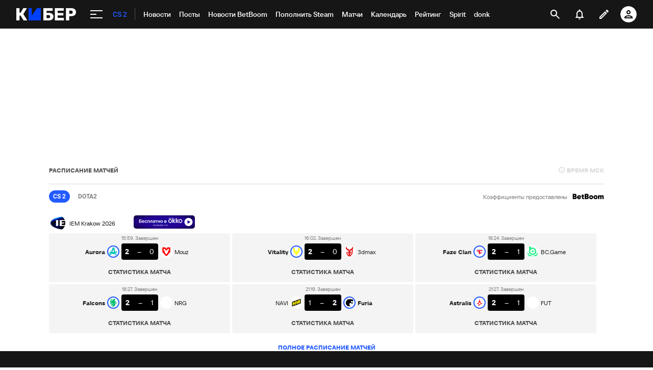

--- FILE ---
content_type: text/html; charset=utf-8
request_url: https://www.google.com/recaptcha/api2/anchor?ar=1&k=6LfctWkUAAAAAA0IBo4Q7wlWetU0jcVC7v5BXbFT&co=aHR0cHM6Ly9tLmN5YmVyLnNwb3J0cy5ydTo0NDM.&hl=en&v=N67nZn4AqZkNcbeMu4prBgzg&size=invisible&badge=inline&anchor-ms=20000&execute-ms=30000&cb=kwom15giskoi
body_size: 49359
content:
<!DOCTYPE HTML><html dir="ltr" lang="en"><head><meta http-equiv="Content-Type" content="text/html; charset=UTF-8">
<meta http-equiv="X-UA-Compatible" content="IE=edge">
<title>reCAPTCHA</title>
<style type="text/css">
/* cyrillic-ext */
@font-face {
  font-family: 'Roboto';
  font-style: normal;
  font-weight: 400;
  font-stretch: 100%;
  src: url(//fonts.gstatic.com/s/roboto/v48/KFO7CnqEu92Fr1ME7kSn66aGLdTylUAMa3GUBHMdazTgWw.woff2) format('woff2');
  unicode-range: U+0460-052F, U+1C80-1C8A, U+20B4, U+2DE0-2DFF, U+A640-A69F, U+FE2E-FE2F;
}
/* cyrillic */
@font-face {
  font-family: 'Roboto';
  font-style: normal;
  font-weight: 400;
  font-stretch: 100%;
  src: url(//fonts.gstatic.com/s/roboto/v48/KFO7CnqEu92Fr1ME7kSn66aGLdTylUAMa3iUBHMdazTgWw.woff2) format('woff2');
  unicode-range: U+0301, U+0400-045F, U+0490-0491, U+04B0-04B1, U+2116;
}
/* greek-ext */
@font-face {
  font-family: 'Roboto';
  font-style: normal;
  font-weight: 400;
  font-stretch: 100%;
  src: url(//fonts.gstatic.com/s/roboto/v48/KFO7CnqEu92Fr1ME7kSn66aGLdTylUAMa3CUBHMdazTgWw.woff2) format('woff2');
  unicode-range: U+1F00-1FFF;
}
/* greek */
@font-face {
  font-family: 'Roboto';
  font-style: normal;
  font-weight: 400;
  font-stretch: 100%;
  src: url(//fonts.gstatic.com/s/roboto/v48/KFO7CnqEu92Fr1ME7kSn66aGLdTylUAMa3-UBHMdazTgWw.woff2) format('woff2');
  unicode-range: U+0370-0377, U+037A-037F, U+0384-038A, U+038C, U+038E-03A1, U+03A3-03FF;
}
/* math */
@font-face {
  font-family: 'Roboto';
  font-style: normal;
  font-weight: 400;
  font-stretch: 100%;
  src: url(//fonts.gstatic.com/s/roboto/v48/KFO7CnqEu92Fr1ME7kSn66aGLdTylUAMawCUBHMdazTgWw.woff2) format('woff2');
  unicode-range: U+0302-0303, U+0305, U+0307-0308, U+0310, U+0312, U+0315, U+031A, U+0326-0327, U+032C, U+032F-0330, U+0332-0333, U+0338, U+033A, U+0346, U+034D, U+0391-03A1, U+03A3-03A9, U+03B1-03C9, U+03D1, U+03D5-03D6, U+03F0-03F1, U+03F4-03F5, U+2016-2017, U+2034-2038, U+203C, U+2040, U+2043, U+2047, U+2050, U+2057, U+205F, U+2070-2071, U+2074-208E, U+2090-209C, U+20D0-20DC, U+20E1, U+20E5-20EF, U+2100-2112, U+2114-2115, U+2117-2121, U+2123-214F, U+2190, U+2192, U+2194-21AE, U+21B0-21E5, U+21F1-21F2, U+21F4-2211, U+2213-2214, U+2216-22FF, U+2308-230B, U+2310, U+2319, U+231C-2321, U+2336-237A, U+237C, U+2395, U+239B-23B7, U+23D0, U+23DC-23E1, U+2474-2475, U+25AF, U+25B3, U+25B7, U+25BD, U+25C1, U+25CA, U+25CC, U+25FB, U+266D-266F, U+27C0-27FF, U+2900-2AFF, U+2B0E-2B11, U+2B30-2B4C, U+2BFE, U+3030, U+FF5B, U+FF5D, U+1D400-1D7FF, U+1EE00-1EEFF;
}
/* symbols */
@font-face {
  font-family: 'Roboto';
  font-style: normal;
  font-weight: 400;
  font-stretch: 100%;
  src: url(//fonts.gstatic.com/s/roboto/v48/KFO7CnqEu92Fr1ME7kSn66aGLdTylUAMaxKUBHMdazTgWw.woff2) format('woff2');
  unicode-range: U+0001-000C, U+000E-001F, U+007F-009F, U+20DD-20E0, U+20E2-20E4, U+2150-218F, U+2190, U+2192, U+2194-2199, U+21AF, U+21E6-21F0, U+21F3, U+2218-2219, U+2299, U+22C4-22C6, U+2300-243F, U+2440-244A, U+2460-24FF, U+25A0-27BF, U+2800-28FF, U+2921-2922, U+2981, U+29BF, U+29EB, U+2B00-2BFF, U+4DC0-4DFF, U+FFF9-FFFB, U+10140-1018E, U+10190-1019C, U+101A0, U+101D0-101FD, U+102E0-102FB, U+10E60-10E7E, U+1D2C0-1D2D3, U+1D2E0-1D37F, U+1F000-1F0FF, U+1F100-1F1AD, U+1F1E6-1F1FF, U+1F30D-1F30F, U+1F315, U+1F31C, U+1F31E, U+1F320-1F32C, U+1F336, U+1F378, U+1F37D, U+1F382, U+1F393-1F39F, U+1F3A7-1F3A8, U+1F3AC-1F3AF, U+1F3C2, U+1F3C4-1F3C6, U+1F3CA-1F3CE, U+1F3D4-1F3E0, U+1F3ED, U+1F3F1-1F3F3, U+1F3F5-1F3F7, U+1F408, U+1F415, U+1F41F, U+1F426, U+1F43F, U+1F441-1F442, U+1F444, U+1F446-1F449, U+1F44C-1F44E, U+1F453, U+1F46A, U+1F47D, U+1F4A3, U+1F4B0, U+1F4B3, U+1F4B9, U+1F4BB, U+1F4BF, U+1F4C8-1F4CB, U+1F4D6, U+1F4DA, U+1F4DF, U+1F4E3-1F4E6, U+1F4EA-1F4ED, U+1F4F7, U+1F4F9-1F4FB, U+1F4FD-1F4FE, U+1F503, U+1F507-1F50B, U+1F50D, U+1F512-1F513, U+1F53E-1F54A, U+1F54F-1F5FA, U+1F610, U+1F650-1F67F, U+1F687, U+1F68D, U+1F691, U+1F694, U+1F698, U+1F6AD, U+1F6B2, U+1F6B9-1F6BA, U+1F6BC, U+1F6C6-1F6CF, U+1F6D3-1F6D7, U+1F6E0-1F6EA, U+1F6F0-1F6F3, U+1F6F7-1F6FC, U+1F700-1F7FF, U+1F800-1F80B, U+1F810-1F847, U+1F850-1F859, U+1F860-1F887, U+1F890-1F8AD, U+1F8B0-1F8BB, U+1F8C0-1F8C1, U+1F900-1F90B, U+1F93B, U+1F946, U+1F984, U+1F996, U+1F9E9, U+1FA00-1FA6F, U+1FA70-1FA7C, U+1FA80-1FA89, U+1FA8F-1FAC6, U+1FACE-1FADC, U+1FADF-1FAE9, U+1FAF0-1FAF8, U+1FB00-1FBFF;
}
/* vietnamese */
@font-face {
  font-family: 'Roboto';
  font-style: normal;
  font-weight: 400;
  font-stretch: 100%;
  src: url(//fonts.gstatic.com/s/roboto/v48/KFO7CnqEu92Fr1ME7kSn66aGLdTylUAMa3OUBHMdazTgWw.woff2) format('woff2');
  unicode-range: U+0102-0103, U+0110-0111, U+0128-0129, U+0168-0169, U+01A0-01A1, U+01AF-01B0, U+0300-0301, U+0303-0304, U+0308-0309, U+0323, U+0329, U+1EA0-1EF9, U+20AB;
}
/* latin-ext */
@font-face {
  font-family: 'Roboto';
  font-style: normal;
  font-weight: 400;
  font-stretch: 100%;
  src: url(//fonts.gstatic.com/s/roboto/v48/KFO7CnqEu92Fr1ME7kSn66aGLdTylUAMa3KUBHMdazTgWw.woff2) format('woff2');
  unicode-range: U+0100-02BA, U+02BD-02C5, U+02C7-02CC, U+02CE-02D7, U+02DD-02FF, U+0304, U+0308, U+0329, U+1D00-1DBF, U+1E00-1E9F, U+1EF2-1EFF, U+2020, U+20A0-20AB, U+20AD-20C0, U+2113, U+2C60-2C7F, U+A720-A7FF;
}
/* latin */
@font-face {
  font-family: 'Roboto';
  font-style: normal;
  font-weight: 400;
  font-stretch: 100%;
  src: url(//fonts.gstatic.com/s/roboto/v48/KFO7CnqEu92Fr1ME7kSn66aGLdTylUAMa3yUBHMdazQ.woff2) format('woff2');
  unicode-range: U+0000-00FF, U+0131, U+0152-0153, U+02BB-02BC, U+02C6, U+02DA, U+02DC, U+0304, U+0308, U+0329, U+2000-206F, U+20AC, U+2122, U+2191, U+2193, U+2212, U+2215, U+FEFF, U+FFFD;
}
/* cyrillic-ext */
@font-face {
  font-family: 'Roboto';
  font-style: normal;
  font-weight: 500;
  font-stretch: 100%;
  src: url(//fonts.gstatic.com/s/roboto/v48/KFO7CnqEu92Fr1ME7kSn66aGLdTylUAMa3GUBHMdazTgWw.woff2) format('woff2');
  unicode-range: U+0460-052F, U+1C80-1C8A, U+20B4, U+2DE0-2DFF, U+A640-A69F, U+FE2E-FE2F;
}
/* cyrillic */
@font-face {
  font-family: 'Roboto';
  font-style: normal;
  font-weight: 500;
  font-stretch: 100%;
  src: url(//fonts.gstatic.com/s/roboto/v48/KFO7CnqEu92Fr1ME7kSn66aGLdTylUAMa3iUBHMdazTgWw.woff2) format('woff2');
  unicode-range: U+0301, U+0400-045F, U+0490-0491, U+04B0-04B1, U+2116;
}
/* greek-ext */
@font-face {
  font-family: 'Roboto';
  font-style: normal;
  font-weight: 500;
  font-stretch: 100%;
  src: url(//fonts.gstatic.com/s/roboto/v48/KFO7CnqEu92Fr1ME7kSn66aGLdTylUAMa3CUBHMdazTgWw.woff2) format('woff2');
  unicode-range: U+1F00-1FFF;
}
/* greek */
@font-face {
  font-family: 'Roboto';
  font-style: normal;
  font-weight: 500;
  font-stretch: 100%;
  src: url(//fonts.gstatic.com/s/roboto/v48/KFO7CnqEu92Fr1ME7kSn66aGLdTylUAMa3-UBHMdazTgWw.woff2) format('woff2');
  unicode-range: U+0370-0377, U+037A-037F, U+0384-038A, U+038C, U+038E-03A1, U+03A3-03FF;
}
/* math */
@font-face {
  font-family: 'Roboto';
  font-style: normal;
  font-weight: 500;
  font-stretch: 100%;
  src: url(//fonts.gstatic.com/s/roboto/v48/KFO7CnqEu92Fr1ME7kSn66aGLdTylUAMawCUBHMdazTgWw.woff2) format('woff2');
  unicode-range: U+0302-0303, U+0305, U+0307-0308, U+0310, U+0312, U+0315, U+031A, U+0326-0327, U+032C, U+032F-0330, U+0332-0333, U+0338, U+033A, U+0346, U+034D, U+0391-03A1, U+03A3-03A9, U+03B1-03C9, U+03D1, U+03D5-03D6, U+03F0-03F1, U+03F4-03F5, U+2016-2017, U+2034-2038, U+203C, U+2040, U+2043, U+2047, U+2050, U+2057, U+205F, U+2070-2071, U+2074-208E, U+2090-209C, U+20D0-20DC, U+20E1, U+20E5-20EF, U+2100-2112, U+2114-2115, U+2117-2121, U+2123-214F, U+2190, U+2192, U+2194-21AE, U+21B0-21E5, U+21F1-21F2, U+21F4-2211, U+2213-2214, U+2216-22FF, U+2308-230B, U+2310, U+2319, U+231C-2321, U+2336-237A, U+237C, U+2395, U+239B-23B7, U+23D0, U+23DC-23E1, U+2474-2475, U+25AF, U+25B3, U+25B7, U+25BD, U+25C1, U+25CA, U+25CC, U+25FB, U+266D-266F, U+27C0-27FF, U+2900-2AFF, U+2B0E-2B11, U+2B30-2B4C, U+2BFE, U+3030, U+FF5B, U+FF5D, U+1D400-1D7FF, U+1EE00-1EEFF;
}
/* symbols */
@font-face {
  font-family: 'Roboto';
  font-style: normal;
  font-weight: 500;
  font-stretch: 100%;
  src: url(//fonts.gstatic.com/s/roboto/v48/KFO7CnqEu92Fr1ME7kSn66aGLdTylUAMaxKUBHMdazTgWw.woff2) format('woff2');
  unicode-range: U+0001-000C, U+000E-001F, U+007F-009F, U+20DD-20E0, U+20E2-20E4, U+2150-218F, U+2190, U+2192, U+2194-2199, U+21AF, U+21E6-21F0, U+21F3, U+2218-2219, U+2299, U+22C4-22C6, U+2300-243F, U+2440-244A, U+2460-24FF, U+25A0-27BF, U+2800-28FF, U+2921-2922, U+2981, U+29BF, U+29EB, U+2B00-2BFF, U+4DC0-4DFF, U+FFF9-FFFB, U+10140-1018E, U+10190-1019C, U+101A0, U+101D0-101FD, U+102E0-102FB, U+10E60-10E7E, U+1D2C0-1D2D3, U+1D2E0-1D37F, U+1F000-1F0FF, U+1F100-1F1AD, U+1F1E6-1F1FF, U+1F30D-1F30F, U+1F315, U+1F31C, U+1F31E, U+1F320-1F32C, U+1F336, U+1F378, U+1F37D, U+1F382, U+1F393-1F39F, U+1F3A7-1F3A8, U+1F3AC-1F3AF, U+1F3C2, U+1F3C4-1F3C6, U+1F3CA-1F3CE, U+1F3D4-1F3E0, U+1F3ED, U+1F3F1-1F3F3, U+1F3F5-1F3F7, U+1F408, U+1F415, U+1F41F, U+1F426, U+1F43F, U+1F441-1F442, U+1F444, U+1F446-1F449, U+1F44C-1F44E, U+1F453, U+1F46A, U+1F47D, U+1F4A3, U+1F4B0, U+1F4B3, U+1F4B9, U+1F4BB, U+1F4BF, U+1F4C8-1F4CB, U+1F4D6, U+1F4DA, U+1F4DF, U+1F4E3-1F4E6, U+1F4EA-1F4ED, U+1F4F7, U+1F4F9-1F4FB, U+1F4FD-1F4FE, U+1F503, U+1F507-1F50B, U+1F50D, U+1F512-1F513, U+1F53E-1F54A, U+1F54F-1F5FA, U+1F610, U+1F650-1F67F, U+1F687, U+1F68D, U+1F691, U+1F694, U+1F698, U+1F6AD, U+1F6B2, U+1F6B9-1F6BA, U+1F6BC, U+1F6C6-1F6CF, U+1F6D3-1F6D7, U+1F6E0-1F6EA, U+1F6F0-1F6F3, U+1F6F7-1F6FC, U+1F700-1F7FF, U+1F800-1F80B, U+1F810-1F847, U+1F850-1F859, U+1F860-1F887, U+1F890-1F8AD, U+1F8B0-1F8BB, U+1F8C0-1F8C1, U+1F900-1F90B, U+1F93B, U+1F946, U+1F984, U+1F996, U+1F9E9, U+1FA00-1FA6F, U+1FA70-1FA7C, U+1FA80-1FA89, U+1FA8F-1FAC6, U+1FACE-1FADC, U+1FADF-1FAE9, U+1FAF0-1FAF8, U+1FB00-1FBFF;
}
/* vietnamese */
@font-face {
  font-family: 'Roboto';
  font-style: normal;
  font-weight: 500;
  font-stretch: 100%;
  src: url(//fonts.gstatic.com/s/roboto/v48/KFO7CnqEu92Fr1ME7kSn66aGLdTylUAMa3OUBHMdazTgWw.woff2) format('woff2');
  unicode-range: U+0102-0103, U+0110-0111, U+0128-0129, U+0168-0169, U+01A0-01A1, U+01AF-01B0, U+0300-0301, U+0303-0304, U+0308-0309, U+0323, U+0329, U+1EA0-1EF9, U+20AB;
}
/* latin-ext */
@font-face {
  font-family: 'Roboto';
  font-style: normal;
  font-weight: 500;
  font-stretch: 100%;
  src: url(//fonts.gstatic.com/s/roboto/v48/KFO7CnqEu92Fr1ME7kSn66aGLdTylUAMa3KUBHMdazTgWw.woff2) format('woff2');
  unicode-range: U+0100-02BA, U+02BD-02C5, U+02C7-02CC, U+02CE-02D7, U+02DD-02FF, U+0304, U+0308, U+0329, U+1D00-1DBF, U+1E00-1E9F, U+1EF2-1EFF, U+2020, U+20A0-20AB, U+20AD-20C0, U+2113, U+2C60-2C7F, U+A720-A7FF;
}
/* latin */
@font-face {
  font-family: 'Roboto';
  font-style: normal;
  font-weight: 500;
  font-stretch: 100%;
  src: url(//fonts.gstatic.com/s/roboto/v48/KFO7CnqEu92Fr1ME7kSn66aGLdTylUAMa3yUBHMdazQ.woff2) format('woff2');
  unicode-range: U+0000-00FF, U+0131, U+0152-0153, U+02BB-02BC, U+02C6, U+02DA, U+02DC, U+0304, U+0308, U+0329, U+2000-206F, U+20AC, U+2122, U+2191, U+2193, U+2212, U+2215, U+FEFF, U+FFFD;
}
/* cyrillic-ext */
@font-face {
  font-family: 'Roboto';
  font-style: normal;
  font-weight: 900;
  font-stretch: 100%;
  src: url(//fonts.gstatic.com/s/roboto/v48/KFO7CnqEu92Fr1ME7kSn66aGLdTylUAMa3GUBHMdazTgWw.woff2) format('woff2');
  unicode-range: U+0460-052F, U+1C80-1C8A, U+20B4, U+2DE0-2DFF, U+A640-A69F, U+FE2E-FE2F;
}
/* cyrillic */
@font-face {
  font-family: 'Roboto';
  font-style: normal;
  font-weight: 900;
  font-stretch: 100%;
  src: url(//fonts.gstatic.com/s/roboto/v48/KFO7CnqEu92Fr1ME7kSn66aGLdTylUAMa3iUBHMdazTgWw.woff2) format('woff2');
  unicode-range: U+0301, U+0400-045F, U+0490-0491, U+04B0-04B1, U+2116;
}
/* greek-ext */
@font-face {
  font-family: 'Roboto';
  font-style: normal;
  font-weight: 900;
  font-stretch: 100%;
  src: url(//fonts.gstatic.com/s/roboto/v48/KFO7CnqEu92Fr1ME7kSn66aGLdTylUAMa3CUBHMdazTgWw.woff2) format('woff2');
  unicode-range: U+1F00-1FFF;
}
/* greek */
@font-face {
  font-family: 'Roboto';
  font-style: normal;
  font-weight: 900;
  font-stretch: 100%;
  src: url(//fonts.gstatic.com/s/roboto/v48/KFO7CnqEu92Fr1ME7kSn66aGLdTylUAMa3-UBHMdazTgWw.woff2) format('woff2');
  unicode-range: U+0370-0377, U+037A-037F, U+0384-038A, U+038C, U+038E-03A1, U+03A3-03FF;
}
/* math */
@font-face {
  font-family: 'Roboto';
  font-style: normal;
  font-weight: 900;
  font-stretch: 100%;
  src: url(//fonts.gstatic.com/s/roboto/v48/KFO7CnqEu92Fr1ME7kSn66aGLdTylUAMawCUBHMdazTgWw.woff2) format('woff2');
  unicode-range: U+0302-0303, U+0305, U+0307-0308, U+0310, U+0312, U+0315, U+031A, U+0326-0327, U+032C, U+032F-0330, U+0332-0333, U+0338, U+033A, U+0346, U+034D, U+0391-03A1, U+03A3-03A9, U+03B1-03C9, U+03D1, U+03D5-03D6, U+03F0-03F1, U+03F4-03F5, U+2016-2017, U+2034-2038, U+203C, U+2040, U+2043, U+2047, U+2050, U+2057, U+205F, U+2070-2071, U+2074-208E, U+2090-209C, U+20D0-20DC, U+20E1, U+20E5-20EF, U+2100-2112, U+2114-2115, U+2117-2121, U+2123-214F, U+2190, U+2192, U+2194-21AE, U+21B0-21E5, U+21F1-21F2, U+21F4-2211, U+2213-2214, U+2216-22FF, U+2308-230B, U+2310, U+2319, U+231C-2321, U+2336-237A, U+237C, U+2395, U+239B-23B7, U+23D0, U+23DC-23E1, U+2474-2475, U+25AF, U+25B3, U+25B7, U+25BD, U+25C1, U+25CA, U+25CC, U+25FB, U+266D-266F, U+27C0-27FF, U+2900-2AFF, U+2B0E-2B11, U+2B30-2B4C, U+2BFE, U+3030, U+FF5B, U+FF5D, U+1D400-1D7FF, U+1EE00-1EEFF;
}
/* symbols */
@font-face {
  font-family: 'Roboto';
  font-style: normal;
  font-weight: 900;
  font-stretch: 100%;
  src: url(//fonts.gstatic.com/s/roboto/v48/KFO7CnqEu92Fr1ME7kSn66aGLdTylUAMaxKUBHMdazTgWw.woff2) format('woff2');
  unicode-range: U+0001-000C, U+000E-001F, U+007F-009F, U+20DD-20E0, U+20E2-20E4, U+2150-218F, U+2190, U+2192, U+2194-2199, U+21AF, U+21E6-21F0, U+21F3, U+2218-2219, U+2299, U+22C4-22C6, U+2300-243F, U+2440-244A, U+2460-24FF, U+25A0-27BF, U+2800-28FF, U+2921-2922, U+2981, U+29BF, U+29EB, U+2B00-2BFF, U+4DC0-4DFF, U+FFF9-FFFB, U+10140-1018E, U+10190-1019C, U+101A0, U+101D0-101FD, U+102E0-102FB, U+10E60-10E7E, U+1D2C0-1D2D3, U+1D2E0-1D37F, U+1F000-1F0FF, U+1F100-1F1AD, U+1F1E6-1F1FF, U+1F30D-1F30F, U+1F315, U+1F31C, U+1F31E, U+1F320-1F32C, U+1F336, U+1F378, U+1F37D, U+1F382, U+1F393-1F39F, U+1F3A7-1F3A8, U+1F3AC-1F3AF, U+1F3C2, U+1F3C4-1F3C6, U+1F3CA-1F3CE, U+1F3D4-1F3E0, U+1F3ED, U+1F3F1-1F3F3, U+1F3F5-1F3F7, U+1F408, U+1F415, U+1F41F, U+1F426, U+1F43F, U+1F441-1F442, U+1F444, U+1F446-1F449, U+1F44C-1F44E, U+1F453, U+1F46A, U+1F47D, U+1F4A3, U+1F4B0, U+1F4B3, U+1F4B9, U+1F4BB, U+1F4BF, U+1F4C8-1F4CB, U+1F4D6, U+1F4DA, U+1F4DF, U+1F4E3-1F4E6, U+1F4EA-1F4ED, U+1F4F7, U+1F4F9-1F4FB, U+1F4FD-1F4FE, U+1F503, U+1F507-1F50B, U+1F50D, U+1F512-1F513, U+1F53E-1F54A, U+1F54F-1F5FA, U+1F610, U+1F650-1F67F, U+1F687, U+1F68D, U+1F691, U+1F694, U+1F698, U+1F6AD, U+1F6B2, U+1F6B9-1F6BA, U+1F6BC, U+1F6C6-1F6CF, U+1F6D3-1F6D7, U+1F6E0-1F6EA, U+1F6F0-1F6F3, U+1F6F7-1F6FC, U+1F700-1F7FF, U+1F800-1F80B, U+1F810-1F847, U+1F850-1F859, U+1F860-1F887, U+1F890-1F8AD, U+1F8B0-1F8BB, U+1F8C0-1F8C1, U+1F900-1F90B, U+1F93B, U+1F946, U+1F984, U+1F996, U+1F9E9, U+1FA00-1FA6F, U+1FA70-1FA7C, U+1FA80-1FA89, U+1FA8F-1FAC6, U+1FACE-1FADC, U+1FADF-1FAE9, U+1FAF0-1FAF8, U+1FB00-1FBFF;
}
/* vietnamese */
@font-face {
  font-family: 'Roboto';
  font-style: normal;
  font-weight: 900;
  font-stretch: 100%;
  src: url(//fonts.gstatic.com/s/roboto/v48/KFO7CnqEu92Fr1ME7kSn66aGLdTylUAMa3OUBHMdazTgWw.woff2) format('woff2');
  unicode-range: U+0102-0103, U+0110-0111, U+0128-0129, U+0168-0169, U+01A0-01A1, U+01AF-01B0, U+0300-0301, U+0303-0304, U+0308-0309, U+0323, U+0329, U+1EA0-1EF9, U+20AB;
}
/* latin-ext */
@font-face {
  font-family: 'Roboto';
  font-style: normal;
  font-weight: 900;
  font-stretch: 100%;
  src: url(//fonts.gstatic.com/s/roboto/v48/KFO7CnqEu92Fr1ME7kSn66aGLdTylUAMa3KUBHMdazTgWw.woff2) format('woff2');
  unicode-range: U+0100-02BA, U+02BD-02C5, U+02C7-02CC, U+02CE-02D7, U+02DD-02FF, U+0304, U+0308, U+0329, U+1D00-1DBF, U+1E00-1E9F, U+1EF2-1EFF, U+2020, U+20A0-20AB, U+20AD-20C0, U+2113, U+2C60-2C7F, U+A720-A7FF;
}
/* latin */
@font-face {
  font-family: 'Roboto';
  font-style: normal;
  font-weight: 900;
  font-stretch: 100%;
  src: url(//fonts.gstatic.com/s/roboto/v48/KFO7CnqEu92Fr1ME7kSn66aGLdTylUAMa3yUBHMdazQ.woff2) format('woff2');
  unicode-range: U+0000-00FF, U+0131, U+0152-0153, U+02BB-02BC, U+02C6, U+02DA, U+02DC, U+0304, U+0308, U+0329, U+2000-206F, U+20AC, U+2122, U+2191, U+2193, U+2212, U+2215, U+FEFF, U+FFFD;
}

</style>
<link rel="stylesheet" type="text/css" href="https://www.gstatic.com/recaptcha/releases/N67nZn4AqZkNcbeMu4prBgzg/styles__ltr.css">
<script nonce="_JTXdAjQ8q0aCjqqUuMvkA" type="text/javascript">window['__recaptcha_api'] = 'https://www.google.com/recaptcha/api2/';</script>
<script type="text/javascript" src="https://www.gstatic.com/recaptcha/releases/N67nZn4AqZkNcbeMu4prBgzg/recaptcha__en.js" nonce="_JTXdAjQ8q0aCjqqUuMvkA">
      
    </script></head>
<body><div id="rc-anchor-alert" class="rc-anchor-alert"></div>
<input type="hidden" id="recaptcha-token" value="[base64]">
<script type="text/javascript" nonce="_JTXdAjQ8q0aCjqqUuMvkA">
      recaptcha.anchor.Main.init("[\x22ainput\x22,[\x22bgdata\x22,\x22\x22,\[base64]/[base64]/[base64]/bC5sW25dLmNvbmNhdChTKTpsLmxbbl09SksoUyxsKTtlbHNle2lmKGwuSTcmJm4hPTI4MylyZXR1cm47bj09MzMzfHxuPT00MTB8fG49PTI0OHx8bj09NDEyfHxuPT0yMDF8fG49PTE3N3x8bj09MjczfHxuPT0xMjJ8fG49PTUxfHxuPT0yOTc/[base64]/[base64]/[base64]/[base64]/[base64]/MjU1Okc/[base64]/[base64]/bmV3IEVbVl0oTVswXSk6eT09Mj9uZXcgRVtWXShNWzBdLE1bMV0pOnk9PTM/bmV3IEVbVl0oTVswXSxNWzFdLE1bMl0pOnk9PTQ/[base64]/ZnVuY3Rpb24oKXtyZXR1cm4gdGhpcy5BaSt3aW5kb3cucGVyZm9ybWFuY2Uubm93KCl9OmZ1bmN0aW9uKCl7cmV0dXJuK25ldyBEYXRlfSxPKS5LcT0oTy5kcj1mdW5jdGlvbihuLGwsUyxHKXtpZigoUz1tVihTKT09PSJhcnJheSI/[base64]/[base64]\\u003d\x22,\[base64]\x22,\x22Zgliw6ZELmHCm8OqM8OHwqzDoMKqw5/Dox4Cw5vCs8KfwrgLw6jChyjCm8OIwpjCgMKDwqcdISXCsE1iasOuYMKgaMKCBcOkXsO7w5NAEAXDhsKsbMOWeAF3A8Kiw7YLw63Cm8Kwwqcww6/DicO7w7/Dq2dsQzBaVDxEKy7Dl8Obw7DCrcO8UBZEACbCtMKGKkxDw75ZTHJYw7QtQy9YJMK9w7/CogAzaMOmT8ObY8K2w6lbw7PDrRpAw5vDpsOaYcKWFcKcGcO/wpw3byDCk1TCqsKnVMOuKxvDlUQQNC10wr4ww6TDnMKTw7tze8OAwqhzw77CmhZFwq/[base64]/DjMOxw6IfeDjCkWHCnU4Hwq9EZcKZB8K4P17Dv8KNwpIawqZEXlXCo0fCmcK8Gxt4AQwWAE3ClMKxwp45w5rCpsKpwpwgDw0zP3csY8O1KMO4w515SsKww7kYwqJxw7nDiT/[base64]/wpchQGRhw7MAwq7CqMOiw71zB8KFSsODDMK8E1fChXTDgQMtw6rCjMOzbi8+QmrDiTggL0rCkMKYT2PDoDnDlUTCgmoNw6BabD/CmcO5WcKNw6fCtMK1w5XCrk8/JMKTbSHDocKBw6XCjyHCvxDClsOyacOtVcKNw59xwr/CuCtwBnhDw7d7wpxSIHdwW2Jnw4Icw4tMw53DvEgWC0DCh8K3w6tZw6wBw6zCtsKawqPDisKuY8OPeDpew6RQwp4uw6EGw7wtwpvDkQvCvEnCm8Oiw6p5OHJ+wrnDmsKYcMO7VUcDwq8SGwMWQ8OxcQcTfMOuPsOsw6zDrcKXUkTCscK7TStCT3Zfw6LCnDjDs1/[base64]/CssKWwqASYsKaw5xyZkTCjXxaCMOgXMO3BMKHQMKyX13DmRDDp3zDsE/DhxzDucOpw5ZjwrBmwrjCl8OZw53ClWJcw6o7KsKswq/DisKcwojCnUITUsKiB8Kcw60aPgbDncOkwqUMCcKwWcOzcGHDjsK5wqhMFUhvYzbDm3/DiMKXZQTDtmIrw4rCgmjCjAjDjcKcUW7DmE/[base64]/QsKAw6LCpsOTwpLDk2EqQ17DjEo5wpPCtUbDs3QPwrczdMODwofDkMOcw6vDlMOSLV7ChD0Zw4bDrMOhb8ONw4kKw5LDo0HDnGXDqQTCiRtnCMOPVCvDuSpJw7bDuH4gwpZDw5osG1/Dg8O6IsODTMKnfMKGYcKvRsKNQhZ+DcKsc8OGZWtAw5LChCXCtVvCrRfCsGTDnkt3w74HHMOcYm4hwqfDjxB7MnzCpHEiwojDv0/DtMKZw4vCiWQhw6nCjw4xwoPCicOTwq7Dg8KAD0HCncKANzoowqckwoNWwozDs27CijDDr3FCccK1w7YmV8K1woQFf3rDusOgHApcKsKuw6/[base64]/BVsjwqjDpMKULTAQAsOmwp/CrAXDpcO9dlIZwqnCtsKvE8O6bWXCpsOlw43DtcKTw5LCtE5Tw7dcXjxuw6lgenIeNlbDoMOtLkPCr07Cv1bCisOnO03CvcKCOC3ChlvDm2VCHMOQw7LChX7Cog1iIUDCs3/DucOaw6AbDBEgVMOjZsKIwrfCgMOBBCbDpBrChMKxO8Obw43DlMKjYDfDj1zDmVxpwqrCr8KvKsOwZmlVJnDDosO8BMOac8KSV3bCrcOLDcKMQ3XDmRvDr8O9MMKkwqxdwqHCvsO/[base64]/CtQDCpsKww7fCq3tOFmtZw59sFVTCv8KNImRwOnxHwrR8w7DCjMOkHBjCt8OPOGnDj8Ozw4vDnXvCqcKPVcKCVsKYwoFIwqwFw5rDtxjCr1PCpcKEw59KWHJdO8OWwpvDuGHCjsKcRjfCokt0wqDDo8O0wq4kwqvCjcO8wqHDkTHDkXogYn7CjwF/MsKJVMO/w7YXUMOSZcOtAlkmw73Ct8OeSDrCp8KpwpYsf3HDkcOuw6Flwq0KKMOJLcKPD0jCr3VhLsKFw4vClyNGbMKxQcOhw680HMOuwp4PBF42wrYsPGjCtsO8w7RfYQbDtFpiB0nDhx4HPMOcwrbCmSIXw5/CnMKpw5IPLsKgw4fDqcOKP8Osw6XDhzvDq00rTsKww6gqwoJbacKpwokLP8K2w6XCuioJHBDCtz4FDSptw6DDviLCocKvw47Cpih9AMOcZSLDkQvDsVPDglrDhSnDl8O/w73DvDYkwpdKBMKfwq/[base64]/DtSfDnsOywoHDmMKzwpxhCQ4yXnxieinCnV3Cv8Olw7bDtsKHQcOyw55iKz3Cn0oqejrDhEtrQ8O4LsK3IjzCiWHDtyHCsU/[base64]/[base64]/Cp8Orw68SacOnwqfCkcK8Qn9xwqrDk3XDssKCw7dww7U3OMKCIMKEI8OObQ8EwpJmJMK5w7LCh1DCnkVmwoHCt8O4P8Ocw6Z3Z8K1RWEOwpsiwo0aX8KrGcKsUsOtdUwlwrvCkMOjYU4/RHV3AWx+e3HDrFNcF8OBeMKpwqnDvcK2STJIcMOHNyx5dcK/wqHDgmNOwpN9fBHDuGdscmLDv8KPw6/[base64]/DiTzCgTwWwooOwrbCpWgXwrXDsMKrw5bDryttHAh6DsOuUMK6S8OVbMKoVyxjw5tzw7YTw45kaXfDmxY6E8KrLMK1w78ZwoXDm8O/bm/Ck28iwoARwpTCngh3w4cww6gTPgPCj1NvfxxywojDm8OZJ8KMMEvCq8KDwphiwpnCgMO+KMKBwpAow7YbF3APw4xzGlzCrRnCkwnDrFLDhhXDkxdkw5fCgBXDrMObwpbClifCssO1TiRxwqFXw7QkwozDqMOeewhFwrAZwoxecMK4fcOZdsOsU0xvVMKTaC/[base64]/[base64]/CnMO3bSFgworDncOqXlzDmXJNw6zDpSZdwqwRAS/Drj94w6lNJgPDlkrDvVfChQJ1OFhPOsOnw6ABIMKlEHbDhcOAwpPDtsOWHsOzYcKBwqLDjT/DmMORaGgJw7rDsi7Dq8KKHcOSXsOqw6jDqMODN8K6w6TCkcONM8OLw6vCn8KUwo/Cm8OXBjN4w7bDuwHDt8KUwp5YZ8KCw4xML8OSLcKAPCTCq8OEJsOeSMONwrsWW8KowpnDnGRiwokqDDMMVMOxUWjCsV0LAMOEQsOow67DrArChkzDnWkQw4HCnlE8woHCkj5zNDfDgsOXw7sCw7NyHxPDkW5dwrfDoCU5ND7DscO+w5DDoGlBacKMw7EJw7/CuMOGwrzDpsO1YsKbwpYzecOvW8KARsO7EUxwwrHClcKvH8KVWSMaU8ORPy7CmcOxw4N8awPCkgrCtCbCt8K8w7XCrBjDoSTCj8Otwo0bw55nwoU+wqnCqsKLwpPCniNzw7xzf3XDm8KJwrxvV1wGZUNFRG/DpsKkbjFaJypNfsO5HcOIK8KXTBbCtsKnBVPDg8KpIcOAwp3DogQqFD0fw7sUacO6w6/CuHd0EsK8Ty/DncO5wpVYw70wKcOXFDLDgBTCjywCw4wiw7LDi8Kiw5TCh14OOVZWY8OCFsODIcOvw4LDuXhNw6XCqMK1axMTXMO7XMOkwovDvcOkHAXDqcK+w7gaw4YyZwzDqsKSQQzCp3FGw6PDmcKMTcK0w43ChWs7w4/DlMK5BcOGKsOJwpAzGVrCnRIQZkVEw4HCsCkeOMKVw4zChxrDiMOCw7EsAQDDq0PDnsKgw494AB4rwoEAbTnDuxXClsK+S3oTw5PDgzsjbnoBdkI3dBHDqhx4w5wzw4RYLsKBwolAfMOZA8Kkwop/w7UQfQhgw7HDlllsw6kqBcKHw7kbwofCjX7CoyJbSMO+w4R/wrdOW8OnwrrDlTPDlFDDjsKIw4PDoHhIZht8wqnDpTdqw6jCuT3DgFbCiG87wqF4WcOUw4Rlwrddw6R+PsKIw4jCvMKyw4lfch/[base64]/[base64]/DvXLDq3XDkcOsw4bCq2LCu0rCiMO3w4o2w6h0wo1fVQ8xw6HDtMKfw6sZwqnDvMKnWsO1wrdMXsObw7gsCX7CoF1jw7RGw6Iaw5U+wpPDusO3JkjCpGbDpU3CjjzDnMK1wpfClsOQZ8OFdcOfRHFNw5kow7bCjGLCjMKDDsKnw6FIw4PCmxk0c2fDuh/CuHh0wqrDux0CLQzCpMKAXhpmw6h3a8OdRnrCsD5WOsOBw5Fhw4fDmMKTZj3DvMKHwrNfBMOieHDDtw08woFVw5xEEGsIwq/DjcO8w5wdEWV5IxrCicK+M8KqQsO9w7BGNSdfwpMfw7HCtW0Hw4LDlsKTccO4DMKKMMKgEnzCljNJQnPDu8Kawp5rHcK/w63DqcK7TWjClj/DqsOfD8Ktwr4Uwp/Cr8O9wrfDscKfXcOxw6HCuUk7VcOXw4XCt8OHN3bDkld6OMOiGH1aw4HDjMOXfgLDpW08YMO6wqJDeX5pXw3Dk8K9w4pza8OLFFbDrw7DuMKrw4NnwpEEwqLCvF/Dp1ZqwrHCsMKfw7kUJsKkDsOJFy3DtcOGNm0Gw6Z5I0g2fWjCmcO/wokKZBZ0K8Kpwo3CrG7DmsKmw41Dw5JawojDusKVHWVoBMOrJj7DvSnDjMOhwrVBJGPCmsKlZVfCosKXw5gZw41zwqUHWWjCtMO3acKxQcKwIkNBwrrCs14mJ0jChnBHdcKFDQ4vwpfCncKyGmHDjsKfJcKDw6LCtsOaasKnwqo/wrvDrsKzN8KQw5/Ck8KWWsKSIUTCozDCmAkbVsK8w7/Dq8O9w6xUw5cNIcKOw7R8OTfDuCxrHcOqKsOAeRIMw6RHRsOGXMKhwpbCucKCwptrTgLCtMKgw73CpUrDuSvDk8K3DcKWwqjCl1TDk23Csk/ConZjwq49RMOQw4TCgMOAw7AkwrvDtsOfVS9DwrsvU8O4IkRzwrx7w5TDuGtibxHCjWrCocK3w6QdecOcwplrw6ckw6nCh8KYCk1Iw6jCiWwJLMKHOMKnFcOowprChggpYcKnw7/CscO+BW9Rw5LDrMOjwoBMbsOHw6nCizsGQWfDvlLDjcOJw4kvw67DucKDwo/Dsx/[base64]/KMK1w5Mvwplvw60Iw5LDlUDCs8O8wrFxw6PChkhPw7I8TcKVHG3Co8Ouw4bCnADChcKDwr7CtVxgwpBdw40jw6FLwrNaKsO4Kn/Dkn7Cp8OyDHfClMKzwofCosKrDFRZwqXDgToRVjLDlGbDoHUmwoRtw5bDusOTCStuwocMR8KiMUjCsEhdKsOmwq/DlXTCr8KiwrdYfAnCsgFVRFfCmWQSw7jCnEFIw5zCpMKBY1LDhsOdw7fDqWJbAWdkw5xPGzjDg3Zww5fDj8O5w5HCkwzCrsO9RVbCuWjCnm9BHAkEw5FWHMK+AsOBwpTDgDXCjjDDm1tQKWA6wrZ9XsKGwr40w4QBHg5FasO0JkHCocO2AABZwq7Cg23Cpk/CnjTCnWskZHIIwqZTw43DuW/Cl3bDt8OqwrU1wpPCimAbFhVQwqzConMOBzhrLQTCksOEw7BLwok9w5s+bsKILsKRw54FwoBoUyLDhsOYw5oYw7bDhQJuwpsBP8Orw5nDkcKsPcKwJVXDvMKqw5/[base64]/DqlrDsMKpb8KLw4DDlsKDw5TCghJEMBt6w4hFJcKcw50tAAnDoQfCocOHw7LDk8Kaw5/CtMKXOWXDr8KWwqHCvBjCvMKGKEzCu8O7wqPDr0HCtiAkwr8mw6LDpMOge3xLDnjCk8OcwrnCn8KXU8OnT8OPKsKvW8KOFcOFTBnCthZDMMKqwp/[base64]/asOcU8K4CQzDqcKTwr4vwrnCtzrDpyzCpsOGw7dHw5JRYcK/wpTDisOqPMKna8OXwqvDknFfw4FLTjwQwrU1wpsRwrUoeyMdwqzCvTETYsKpwpxDw6rDoijCvwhaK3PDh13Cj8ObwrhRwoDCkBDDlMO+wqbCjcOVQSRCwrXChMO8UsOew4LDg0zDmX/Ci8OKw47Dg8KTM3/DmG/Ch2PDocKiHMO6XURdXkQXwovCgVdBw67DgcO/YsOzwpnDoUl6w716csKiwopePDR9OBLCoV7Ck3UwSsOrw6UnfsOWwq8/BDXCkmkpw43DhsKLAMKpdMKIb8ODwobChMK/[base64]/CnUPDmnxCw6lRwofCq8K8w74KwrdkD8KCDWhXw5PCq8Ktw4/[base64]/[base64]/CkyAJw5pATEfDkB3DmcKzHsOWw7nDjSRgP0zCjEbCl3XDicKNS8KBw4DDtS3CrHbDlcO/V3RgR8OgIMKGSnoACgJywp7CnmgKw7rCosKUw6Iaw7LDuMKNw7wUSmU+csKWw6jDgSJPIMOTfS4KHg47w6osIcOQwonDkk8fMgFeUsOowrNRw5sUwoHCncKOw7YMYMKGXcKYEHLDiMOSw4cgfsKvDFtFfMOFdXLDhwRMw7wcBcOhL8Ocwrt8Xx1PccKvADLDsB5fXi/DiGrCsjx0acOtw6DCtcKMdyFwwoo5wrtQw4JUXQkrwoYYwrXClHLDrcKUO0QWEMKSOicjw5AifmQ+DycUVgUHNsKmScOQSMKKBR7DpzPDrnZDwrkOVm8cwrHDqsKAw4jDkcK9YWjDnzN5wptPw6p1VcKjdlHDrVApdMOTB8KAw6zDmcKITWxyHMOFOG9Vw7/ClHESF2dRY2BuRXczUcKRLMKRwrAmAsOAKsOvAsKoHMOSEcOefsKPDsOCw4gkw4MAVMOewphARSE1NnheFsK1YglJIUlLwo7DmcO9w6V1w5J+w6wXwpZ1FBh/NVXDoMKfw4gceWPDnMORcMKMw4TDn8OdbsKwHxvDv2HCnn0twonCssOdcQ/[base64]/CiMKRAcKPwo8jw74aGcOqNwPCi8KWCsK/[base64]/[base64]/[base64]/wq93w4kqEcOSU8KCw7rCgcK6wrXCsMOdwqFIwo/[base64]/DsBJmNcKHwqEgBCnCi8KRw51yImVtesO1w5vDjQjDuMO1wrs6RhvCn2F/w61UwokeNMOsJjvCrUHDqsOJwqQ9w6Z1JxDDu8KAa2vDo8OMw7rClsKISwBPNMKEwoXDpmEydmR7wqk+GGHDqHTCjAF/QMOhw5kPw4rDu1HDr0TDpB7DuVDCg3bCuMKWf8KpSH4zw7UDIhZpw7oqw7lQBMKOLzwfY0EgOTUSw67CrmTDiiHDjsO3w5cawoh3w5/Dv8KBw6BSRMORworDvMOsKiTCmk7Dg8KDwqd2woRWw54ZJE/Ch1cMw4A+cxfCssOMAMOWbmXCqEYOP8OIwrMna30oBcOYw67Cu3o2wpTDu8Obw47DpMOvMwZUQcK+wqLCocObA3zDkMOkw7jDhy/CvcOow6LCi8OpwqgWKSDCosOFb8O8ZmHDuMK9w4fDlSkGwpHClA8dwqPDsBkwwo/[base64]/cEILBcKawqYSwog8asOKw5pTwq5jwrhIQsOQEMKKw4ZKYwNbw5Zbwr/[base64]/[base64]/[base64]/[base64]/wo3CtsOWGsKTPzTDsxE/Y8O4wqzChXRuY0lzw5bCjTwgwoJIUG3Doz7CgH8eA8Klw4/DgcOqw4ENGkbDmMOrwobCjsOPNcOIdsOLYsKjw5HDoHDDpn7DjcKkD8KMGA3CsDVCdsOVwpIfBsKkwo4XHMKyw6pxwpBNTMOdwq7DpsKYUDkvw5jDl8KhHS7DhlrCvcOFNjrDhWxLLW1ow6DCkkLCgx/DtjY+WlHDuxLClUFJRBcLw7DDtsO0VkTDm2J5CQhoTcK/wp3Dl0c4w60Lwq5yw4cfwpLDtcKBai3Dk8KXwp43wp/DnHQKw7xhEVMNEUfCp2jDon80w712YcO2ARA1w6vCq8Okw5PDrDsKB8OUw7Jrbk01woDCmMKywqnDosOiw7nCjcOjw73DscKVdk9QwrnCsRdqIk/DgMOeHMOvw7fDssO6w6lmw4/CrMKUwpPCisKWREbChzBXw7fCjHvDqGHDvsOxw5k6c8KISMKzLEvChicgw4HCs8OIwrt8w7nDvcKjwoLDrGVBKMKKwpbCl8K3woJfc8K7RFXDmcK6ciHDm8KTd8KjWENnZ35cw6MHWHtRYcOiZsK6w7PCl8KLw4I1UcOIScKyDmFhCMKHwo/DlXnCiwLCu13ChClLOsKbJcOjw55fwo57wq91Yz/Cs8KkLwLCncKracKmw5BPw7lAIsKOw4DDrsObwo/DkQfDjMKPw4nCnMKTcWXCr3k3bcOtwpzDhMKtwq5QBx0iJhzCtT5Nwo3CjnI+w53CrcOKw7PCncOCwrHDsU/Ds8Okw5DDr3XCqXDCi8KJKgQKw7xTR2rDv8O5w6nCsF7DoXbDhcOkGCQbwqMKw7INXwYvcno4WSJaI8KDMsORKcKjwqTCly7ClcOWw5BSQjJ1YX/CtXUEw43CqsOww7bCmm19w47DlCF4w5bCqChvwrkWN8KfwoNfFcKYw5YqYwoZwpjDukdSJUcoWsKzw7RGaCB2JsKDZW/DgMKDJ37CgcKmAsOrCF/Dj8KMw5R0NcKdw7dkwqbDgmlrw47ClnvDlGPCq8Kbw5XCqBRiBsO+w5AWeTHCkcKxB0YQw6EzXMOrYT9kTMOAwqVBQ8KowoXDom7Cs8K8wqAMw6NyGcObwpcpaXM+Ri5fw5ZgegrDl14Ow5XDusKSCGMrdMKoBsK8JxdWwqnDu2t7VUlkH8KWwq/DuREtwqdEw7t/Kk3DiUrDrMKkMMK6wrjDsMOXwoXDucOeNwbDqcKSQCzDh8ONw7RGwobDtsKZwppibsOPwo0Kwpluwp/[base64]/wpVyASlgw7k9aU/CsMKkZQHChEgqdcONwpnCqcOnw6PDucO4w6FXw6HDjsKywrFXw5/Dp8O1wpvCuMOtXic4w5/Cl8Klw6vDnTw9EStMw5fDqcO6G1XDqlPDssOYQX3Dp8O3Y8KbwrnDm8Ohw5zCgMK1wpphw6kvw7ADw4rDlgjCv1bDgEzDqMK/w5vDgQ1BwohANMKfOMKYRsOsw5nCn8O6bsKuwrEoPlJXN8KNFMOPw7I1w6ZBe8Kwwq0EaTJTw5N3B8Kpwrcsw4LDlkFkajjDtcOzwp/DoMOXLQvCrsO2wr80wrkdw4RQZ8O7bjRxJcOZcsO0BcOZDS3CuGt7w6fCgFo3w6JGwpohw57CkGQobsO5wrfDqHw9w5jDhmDCtcK5ClHDscOjEWBfYFcjKcKjwpzDj1fCicOpw5nDvFDDi8OOSy/CnSROwrxHw55Owp3CtsK8woESPMKlVA/[base64]/CsyHDlsOIRsKHXEkuOCEbZ8OBwoPCml0/w5TCrmzChFXCqgR3woTDj8Kdw4htPEZ5w4/Ck1nDicKOJ3Ijw6tCUsKcw7ksw7BCw6XDjUHDomdww74/wpc9w4rDqcOIwoLDk8KMw6B6FcK2wr/DhhDDusOpCn/DpFDDqMO7NQTCu8KfSEHCncOLwrM/LyQ4wrXCtUstCcOcS8Oywp3CuiDCqcKyBMKxwp3CgBcnAAjCmlrDrcKGwrRXwpfCi8O2w6LDojvDn8Khw4XCtg4KwrjCuxHDlcKaAgcYHBnDksOZfyfDscKVwo8vw5TDjhUhw7xJw43CuiTCvcO+w5/CjMOKP8O1BcOxCMOGFcKXw6NxTMOtw6bDsG1Df8ONMsKPRMODOcODLy7CiMKcwp8OcBbCgSDDvsOVw4HCkGA9wqxvwp/DmjTCqlR8wp7Dj8K+w7TDokNYwqV/SsOnKMOJwqAGYsKCGRgyw6vCmFrDn8OewoQ6IcKIOTkgwowCw6c9J2fCoysSw49kw4FBw5fDvHXDuVUbw5/DhgQMMFjCsWRmwprCjmnDjk3DqMO2dXANwpfCmD7Dn0zDksKIw6vDkcKowrBpw4QBBzfCsHtZw5bDusK0CcKPwrfCvMKKwrgTB8OANcKMwpNpw6oIVB8UYhbDscOJw47DoSnCrWXDkGjDmHc+fGUFdS/[base64]/DoHDDoA3Dtm9dw4h+wrNVwrrChxMnwpvDgxtrJcKqwrxpw4rCm8K2w6oJwqEDCcKtWG/[base64]/Ds3rDrVTDucKtO3U0w7NnS1DDhsOOCsOGw7HDo2/Cp8KIw7AEb15lw57CrcOGwq4hw7nDkWbDnA/[base64]/CMOYw7jCoMK2wrBtVsKgSMODw4Btw4TDncK6OHLDig8SwptyTVwqw6DDiwrCl8KUZ0NEwokmOgbDn8OXw7nCisKowo/Co8Kbw7PDljQVw6HCi2PCgMO1wqw+HlLDhcOqwrjDuMKHwpZ5w5TDshYQDUPDhg/DuUs4dCPDuwoNw5DCgBQIQMOHDXMWc8KRw57CksOzw53DjFwpWsK/CMKTEMOaw4YkIMK4HMO9worDrl3CtcOww5ZYwpXChQYYFlbCosO9wqBaMkkvw4R/w5k5asK0w5nChXQQwqEodD3CrsO/[base64]/woXDlMO1fADClsKIfMOIw7d7wp7CjMKPwqRkbcOcQsKmw6INwrbCvcKtOnbDp8K7w77DiF06wqQVa8K1wrxIfXvDn8KVH2VYw6vCgn5Gwp/DoFrCtR/DiCTCnAxYwobCuMKowr/[base64]/Du8KwNEsKUMOGLcOKaQbDjEIEwqTDusKKwrgGJy7DrMKjNcKPGiXCgiDDnMOpdRFmKgPCvMKcwoV3wqkkAsKgVsO4wqfCmsOHQER4wr5zecOPCsKow5HDuGBCKcOtwpd0AwEAFsKEw4/CgWrDqcObw6LDpMKrw7PCiMKMFsK2QBgAf3TDkMKkw4YGMcKFw4TDlXjChcOqw47Ci8Odw6TCq8Ogw7HCt8Kbw5INw7hqw6jCmsKjfFLDiMK0E29Qw6MALDgzw4bCnFnDkEDClMOlw6c/GUvDqgY1worCrnLCp8KpbcK8b8KJRDDCnsKeX1zDr2sYUMKYUsOiwqIfw4JCMS5xwqdkw6wTTsOpEcO5wpp4FcKvw47Cp8K5fVd9w7lnw4/Dgyplw7rDvsKxNRPDtsKFw4wcC8OyHsKXwrTDksOMLsOgRT5xwqwxBsOvZsK3w4jDtRl5w4JDSiBhwo/DrcKDCsObwpEfwovDpcOww5zCpzdmIcK3QcO+JQfDq1rCqsOtwrvDrcK9w63DlcOoGnZZwrR9UnRvRMOXTB7CmcOde8KxTcOBw5DCtm/DiyhtwpZmw6Z7wqXDu0kcCcO2wojDqVdcw4RyQ8K/wqbDvcKnw7BME8K4ZwtvwqvDvsODXMKlLsKLO8K3w58Yw6HDil0ew7VeNTcow6HDtMOxwr7CuGYLf8OBw5zDoMK8bsOWAsOOWyEmw4ROw77CoMK9w5HCtsOaBsOawrtDwoogRcODwprCq0tjVMODAsOCwpBgLFjDjw7DoV/DixPDpsKFw5wjw5rCtsOtwq5TGnPDvBTDkRo0w4wccWbDjm/CvcK1wpIgBlonw6XCmMKBw7zCg8KbOyYAwpwrwoJmASZOesKGSUTDksOqw7bCmcKBwp/DjsO7w6rCujbCsMONFS/CugMXAmtqwqHDisOcf8K7W8Kfa3HCs8KHw5krG8K5GmUtcsK9QcKiSBPChnXDiMOMworDgsKuUMOZwoPDl8Knw7HDm29qw5crw4M9J1g3eiNnwrXDlH7CkFzChw/DpzfDgmbDvCDDqMOfw4UPA2PCs0p9KMOWwpklwozDl8O1wpIfw6UJDcKeO8KQwpBxHsK4wpTCssKuw6FLwodzwrMWw4RJXsOXwr9SNx/Cqlwvw6jCuwfCosOTw5MrRgTCmWVzwoc4wpUpFMO3P8Osw7Itw7xqw5FLw51/c0zCtyDDmgbCv0JawpXCqsK8acO/[base64]/CpynCq8OsdGRQTQhAw7PCsBlMF8KvwqYKwpApwpnDvkHDjcOCcMKfX8KTeMKCwpMPw5s3fEZFAVx1w4IOw7olwqAxNUHCksKuacOdwotawpfCkcKTw5XCmFoawqzChcK1BcKqwq/CocOsLl/CtwPDhsO/wpDCrcKfe8O/[base64]/Co8KwHBUnwqEdeg1eLRopw5fCpsK/woB1w57DhsOhPcObX8O9ICrDucKJDsO7F8Ofw4p2dw/[base64]/XcObwp7DscOBwoJkUcKsQTlYw7hOw4PDl3TDosOCwoFvwp/DtcK7FcKQOcKXYStYwo1/DQrCiMK+BhZ2w5fDpsKLeMOWEy7CrHrCjxYlb8O5Y8OJT8KxCcOwUMOtGsKyw5TCshPCtVbDnMKgPkzCmV3DpsKve8O6wo7Do8KCw6xhwq3CoGAGF2vCt8KRw6jCgTbDkcOswrQRM8K/[base64]/wqHDtVfCgy1Nw6fDsknDtMOOLsKGwrFVwo/DqcKTwpojwqDCiMKaw71Yw4pCwo/[base64]/w4bCrMKlwoB3KcO/Emp2X8Krw58Iw6TCgMKTFMOUZy5VwonDjU/DiFIoIDHDucO8wrBMwoNwwovDmF/Cj8OLWcOVwpgsPsOYEsKKw7PCpjM1J8KASxnCrlLCtw8yXMO0w5HDjmAxSMKUw7xVc8OUH0vCkMKgLMKMd8OnEHnCs8O6FsO7HVYmXUDDmMK6MMKAw4NfN0o3w6MyacKpw7jDsMONNsKBwqBGaUjDjH7CmE9wBcKkLcOzw5jDoDnCt8KFEcObNXrCvMOEN1AafGLCsi/Ck8O1wrHDqCnDglFhw5dyfBglFFxMKsKXwonDl0vCvw3DkMOdw6Ucwpt1wpwqZsKrK8OKw4t8JRk0ZVzDmFQDbMO6w5Faw7XCj8O/U8K0wo3Cm8KSwpTCrMOyfcKlwoRyD8OMw5zCicKzwo7DsMK/wqg+L8KtLcOvwpHDk8OMw7VJw4LCg8Kpbhx/BUNFwrV6c2NOw4YRw5RXGFfCjMOww6dswqUCT2HCssKDSx7CmUECwpTCq8O4e3DDqXk+wo3Co8O6w5nDtMK2w4w/[base64]/JHdfPEkJZcKowoDDn15AOAYBw6nCvsO9J8Kpw4cKcMOHLl01F2DCrMKGKAnClyVJQcKkw7XCv8O3D8KdF8OmcgXDjsKHw4TDgz/Cqzl4UsK7wo3Di8O9w4Zfw5gKw5PCiGXDtTIuAsO2wpzDjsKDLhsiU8Orw6sOwqHDhFHDvMO7RllPw48ww6s/[base64]/Q8KhQlbCm8Kjwq7DmXo9QcKPTcO3wos6wrnCjsO9PSccwqDDoMOfwrMNMC3DjcKtw5NUw5DCrsOQOMOkQCZcwrbChcKPw7YhwpvCt23DtyoSTcO5wqIcNkIkDsKvVcOewpbCicKqw6DDocK1w6lrwp/Dt8O3GsOfU8OgbxnCosOWwqJFwqIEwpsEZSHCrjLCjAZlJMOkOXvDm8KsB8KSRWjCtMOoMMOFBXvDjsO5eSvDkgrDgMOJTcKqIjvCh8K6YFNNa1FCB8OAJCYRw71kW8Kmw5N4w5LChGVJwrPCkMKsw43DqsKbJsK9eD4eARQqVX/DqMO4I3RWFMK9KFvCr8KKw53DqXExwr/ClMO3GRIBwqs9HsKSYMK7ZTPCmMKpwp0yEU/DlMOIKcKbwok8wonChxTCuxnDjl1Sw75DwofDlMOxwpkpL27CicO7wojDvQpEw6fDpMKZXcKGw5nDly/Dj8OowrXCosK1wr/Di8OVwrXDkVzDpMOxw7p2SzJVw6bCqsOEw6rDp1U4PxbCrntDZsOlL8Omw6bDt8Kswq1lwqZMFcKFUCDCk2HDiGbCnsKRFMOVw6NHHsK3RMOswpDDrsO5PsOuHsKzwrLCi0AvEsKWRzLCqmbDi2HCn2AJw5YDJX/[base64]/CcOxaBFafT8GWMK4wrzDuW7Ck8OQworDlWHCmcKZwpsvHVLDs8KhDcKac20uw7Z8wo7Cv8Kpwo/CscKpw4xTVcO1w6Jhc8OWAlxrW33Ch2nCrBTDrsKDw6DCjcKVwpTDjy9hM8O/bQ3DrsKPwrFvZGPDpQPCoEbDhsK5w5XCt8Ojw7A+P1HCmGzCrmhvUcKhwp/Dh3bDuz3CvD5OIsOew6lzbQVVFMOtwqIBw4TCk8ONw5ktwp3DjycYwpHCoxTCtsKswrZRRmzCoinDh1XCvxTDh8Ozwp9fwpjCq3x+K8KHYx3DlzR9ASHCuCzDuMK2w4rCu8OBwq7DoQjCmkU/[base64]/CpcKJw5jDjx/DgzDDnsKZTSvCl8KWAcOpQsKQBMKWOSLCucOiw4g7wrzCrW91BQ/Cn8KLw6YLW8KeVmfCpjDDjEMLwrF6YC5sw7AWPsOQBlnCkBTCkcOEw45uwocWw4nCv1HDm8Kwwrh8wpJ8w7NGwpkwGTzCkMKvw58JP8OuX8O5w5laXSB4HzI4K8Oew5Upw4PDknQRwr7Dg0gRZ8KyOcKeKsKAZ8KDw4FtEMOaw6YDwo/CpQpGwqgsOcKuwosqBzJAwoV/[base64]/[base64]/XTTDq8KkwrLChsKOw4jClsO1w4dXZsKxB0ggw4bCncODfSvCjQJjUcO2fnPDo8KfwpBHIcKlwqR8w6PDmsOyDwUVw5zCs8KFNEUfw7jDoSjDrX7DlsOzC8OvPQc1w7nDgyTDohbDrTJ8w49ZLMO+wp/DiwpmwoVHwowPa8OpwpprMQ7DpHvDu8KCwo1GAMK4w6Vkw6VLwol6w49/wp8vw63CuMOKOFHCkCFxw5gMw6LDuF/Ciw9Zw7UZw71Lw4spw53CvQEzNsOqV8Orwr7Cl8Kuw5M+woXDo8Ozw5DCo1stw6Yqwr7CsX3CilfCiALCsSTCjsOow6zDgMOSQ3RIwr8/wpLDvk/CicKtwoPDkwB5KF7Dp8O+TXMAAsKRZQYjw5jDpCLCmcKML2/CvcOMBsOZw4/ChMOEwpTDi8K2wrPDl3pKwqR8OMK4w6RGwr9ZwofDoTfDpMOULXzChsKeKHjDicKSLiFAEsKLbMKLwrHDv8Ojw7nDnh0ZN1PCssO/wrFBwoXCh0vCuMKvw57DiMO9wrYww6PDoMKOZSzDlxxGMD/Dogxmw5VfC27DvS/CgMKvZSLDocOZwokcJyNYBMKLGsKUw5HDt8K0wovCp3MvY2DCqcOkBMKvwolXZVPCn8K4w6XDohMTZRbDvsOhfsKHwp3Cn3QdwoVew5HDo8O3eMOowpnCp1XClDoYwqHDrTp2wrrDlsKbwqrCi8K+ZMOawofCh0rCtEnCgm1Zw5DDkXbCkMOKHHsiecO/w4fDqDljNT3DnMOgC8OHwpfDlyzDpsO0C8OYH05gZ8O+DsOfTCxvQMOjCsKyw47Cn8OGwqXDmRVgw4pkw6PDkMO5OcKIEcKmQ8OdP8OCXcKzw6/Dk0bCk0vDiCh6Y8Kqw6PCh8OkwobDicKmOMOtwqvDoWsRcSzCvgnDmR9vLcKzw5vCswTDqGUuNMOhwr9GwqE3AS/CtmtqRcKawq/DmMOQw4VdKMKEIcKawq9iwqUMwr/CkMK9wpAAYGnCjMK7wpkgwpgFE8ODQcK4w53DgC4jYcOmLMKsw5bDuMO3F31yw5DCnjHCvDvCuzVIIhcsNBDDrsOeOTBQwoPClG/DmH/CmMK0w5nDjMKIL2zCoiHComBkZn3DulTCikfCisOQOynCocKkw77Ds1N1w6t7wrHCrgzCu8ORQcOGw7bCocOXwqvCsFY8w7TDuCtIw7bCkMKEwpTDi0tCwr3CjUHDvsKFA8O7w4LCpRA/[base64]/CizLDqcOSw5LCtSxUwrRnYlYFw6URwptFwrjDnUrCrXVWw7UMYUzCmsOTw6XCvsOyEH5KZMKJOlw+w5csbcOJX8O8fcKmwpElw4bDk8KLw7h7w70lasKIwpXCn2fDvUtgw6vCjsK7MMKzwqwzLXXCskLDrsK/QcKoPsOnMRrDoU06FMK4w6zCtMOsw412w7PCosKbCcOXJlFaCsK8HRxoRSHCrsKfw5h0wqHDmx/Cs8KgfMKxwps+T8K1w67CpMKdXyXDtEzCrMKgQ8KVw5TCpjnCgXE4BMKWdMKmwrfDmGTDkcKKwobCuMOUwooIHiHCi8OGEjIdaMK6w68lw7g9worCtldEwpovwpLCuFUBUXw9En/ChsOMeMK7YDJXw7xoXMOYwosnbMKLwrgxw7fCl3gAHcKhFXJ9AcODYGLDkXDChMO6NVzCkCknwrFQcjkew5XDqTnCsk8JCk0Iw5LDmjVIwoNvwo5gw608IMK2wr7DtHrDtsKOw67DkcOpw5JsHsOFwo8Ew5UCwqcBUMO0IsO4w6LDssK/w5fDh2PCvMOQw4fDpcKgw4NqfU41wrPCmGzDrcK/ZVxWR8O0CSsRw7nDiMOaw7PDvhFYwqcWw55kwpjDncKsKGQhwpjDocKuRsOBw6MRPgjCicOuEmszw5BnTMKXwoDDmX/CplfCncOaMWvDrMOjw4vDusOhZELCsMOLw7kobl7CocKQwr9TwrzCoEZ+aFfDgTbCosO/ax7Cr8KqJUNcEsOuKcODC8KawoxCw5TCkS0zCMK2BcOuJ8KtAsOrfTPCr0fCjlrDgMKmDMO/FcKRw7xYWsKNXcO3wps8wqw4WHErUMKYbizChsOjwonDqMOMwr3Cn8OFBcKqVMOgSMKQJ8OWwoZ2wpzCtBDCrnwpYXXCi8KpYVnDlQkEXTzDsWwHwqszKsK4TmLCiAZCwqEEwoLCvz/DocOdw5J8w4dyw5YfV23DusOPwqxdfWhOwp3CsxjCv8OjasOJQ8O7woDCrBR/BS9KaTrCgEbCgS7DlknCoVo3YlEmasKJWCXCuknDlF3DnMONwoLDrMOeK8K8w6AJBcODOsOxwojCnEHCpy8cHsOZwqVHIFVLH3sIPsKYSzXDksKSw4Epw5IKwp9/GHLDnQPChcK6wo/Cq1JNw63CqmBTw7vDvSLClyYqORzDqsKuw7fDrsKxw7siwqzDkSnCksK5w4DClW/DnwLCpMOADU5lFsKTwoJxw7TCmHNAw60Jwq54D8KZw6EvU33DmMKWw706wro6NMORMsKIwqdPw70ywpRWw7DCvjDDtMOBY1vDkh8Lw5/DssOEw6x2JiDDoMK5w7h4wpguHWTChWIpwp3CuS9dwp0UwoLDoyHDuMO7IhQrwopnwpQWScKXw6FTwo/DiMKUIiluf04KZiggA2/DhsKKOiJuw5HDkcKIw7vCicO2wotjw6bCoMKyw6rDsMOLUVBZwqY0NcOHw4zCixbDpsOpwrdhwrtmBMOVKsKZcU/CvsKiwrXDhWYrRzU6w4gWU8Kww7TCpsK8VDh8woxoG8OZb2/[base64]/CgCNqecOuwql+ScKjOgjDmloSEywqG1/[base64]/CvcKrwpA+CC01w4bCosO4w6Z1w6HDhsOyw5ARfsOEGifDjCwQS1rDhXXDmcOXwqISwphRCDNMwpHCskB+UldHPsOIw4fDjE/DhcOAH8OJMhtySW3ChkLDscO3w7/[base64]/w7HChcOAwrrCsQvDgmxiwpVgw6HCrsKrwofDmsKJwozCrzfCo8OaMVE6ZBF+w7jDmzjDhcKvNsOaQMO/wpjCssOMDcK5w4/CugvDj8O8VcK3NQXDgA4Fw741w4ZnTcOww73CnDwpw5YMGzUxwr7CtmnCiMOLYMODwr/[base64]/[base64]/[base64]/DtSAORMOgGMOjwp1+w6h+w5Ypw5rDhHMAw7BvFRxjCsO1aMOywoTDp3IyCMOcfEtuJSBxQRwnw4bCmsKow5MPw48WeXcrGsKjw6FAwqwyw4bCgVpSw7bCoj4Tw7vCrGs4HR5rUwAqPzxQw58bb8KdecKZFRrDqnXCn8Kqw5FMEhbDm19+wpDCpMKKw4bDq8OY\x22],null,[\x22conf\x22,null,\x226LfctWkUAAAAAA0IBo4Q7wlWetU0jcVC7v5BXbFT\x22,0,null,null,null,0,[21,125,63,73,95,87,41,43,42,83,102,105,109,121],[7059694,537],0,null,null,null,null,0,null,0,null,700,1,null,0,\[base64]/76lBhn6iwkZoQoZnOKMAhnM8xEZ\x22,0,0,null,null,1,null,0,1,null,null,null,0],\x22https://m.cyber.sports.ru:443\x22,null,[3,1,3],null,null,null,0,3600,[\x22https://www.google.com/intl/en/policies/privacy/\x22,\x22https://www.google.com/intl/en/policies/terms/\x22],\x22H4J7q95xh19Ha1BRFo5X+1wFVyfujpQErqotYsH/2Mk\\u003d\x22,0,0,null,1,1770075103894,0,0,[219],null,[1],\x22RC-BcbbiLX9NoFxjg\x22,null,null,null,null,null,\x220dAFcWeA56IVPtgrWXk98royAeN9pJ21ivIDjORS68t-dG0D77XRnXXawQJ8Ut7GjH8eEWOI6tL_IS0HjAQjK6ztAWaNKEnyXG5g\x22,1770157903592]");
    </script></body></html>

--- FILE ---
content_type: image/svg+xml
request_url: https://photobooth.cdn.sports.ru/preset/avatars/svg/green/ru/p.svg?f=svg&q=80
body_size: 256
content:
<svg width="96" height="96" viewBox="0 0 96 96" fill="none" xmlns="http://www.w3.org/2000/svg">
<g clip-path="url(#clip0_1_772)">
<path d="M96 0H0V96H96V0Z" fill="#008828"/>
<path d="M59.9062 29.875V64H53.0859V35.5703H42.9141V64H36.0469V29.875H59.9062Z" fill="white"/>
</g>
<defs>
<clipPath id="clip0_1_772">
<rect width="96" height="96" fill="white"/>
</clipPath>
</defs>
</svg>
